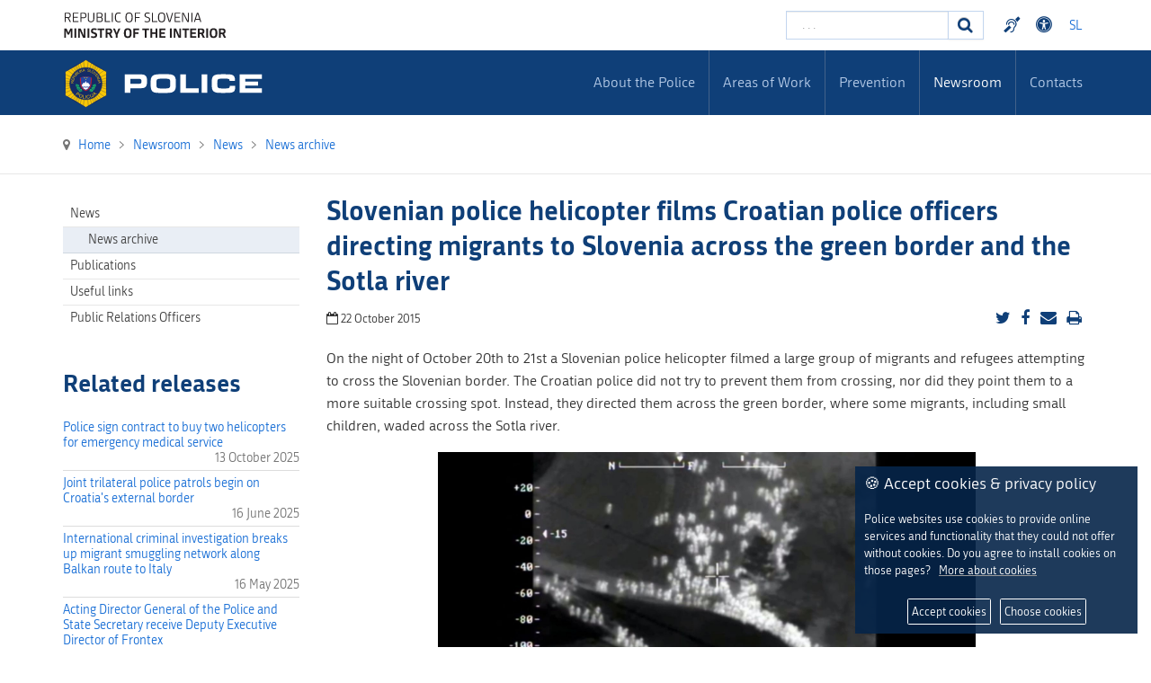

--- FILE ---
content_type: text/css
request_url: https://www.policija.si/templates/policija/css/custom.css
body_size: 828
content:
/*
/   name           Favourite
/   version        4.1
/   description    Responsive and customizable Joomla!3 template
/   demo           http://demo.favthemes.com/favourite
/   author         FavThemes
/   author URL     https://www.favthemes.com
/   copyright      Copyright (C) 2012-2017 FavThemes.com. All Rights Reserved.
/   license        Licensed under GNU/GPLv3 (http://www.gnu.org/licenses/gpl-3.0.html)
*/

/*//////////////////////////////////////////////////////////////////////////////
///
///  custom style
///
//////////////////////////////////////////////////////////////////////////////*/

#padd1 td {
  padding: 1px;
}

#padd2 td { 
  padding: 2px; 
} 

#padd3 td { 
  padding: 3px; 
} 

#padd4 td { 
  padding: 4px; 
} 

#padd5 td { 
  padding: 5px; 
} 

#padd6 td { 
  padding: 6px; 
} 

#padd7 td { 
  padding: 7px; 
} 

#padd8 td { 
  padding: 8px; 
} 

#padd9 td { 
  padding: 9px; 
} 

#padd10 td { 
  padding: 10px; 
} 




--- FILE ---
content_type: image/svg+xml
request_url: https://www.policija.si/templates/policija/images/logo/logo-ministrstvo-en.svg
body_size: 2863
content:
<svg height="40" viewBox="0 0 71.437501 10.583334" width="270" xmlns="http://www.w3.org/2000/svg"><g fill="#231f20" transform="matrix(1.2152834 0 0 1.2152834 44.068919 -277.956426)"><path d="m-35.538095 231.14567h.560754l.564281 1.09682h.306827l-.588968-1.12503c.363256-.067.536067-.28214.536067-.70535 0-.52196-.26098-.69477-.839368-.69477h-.807627v2.52515h.268034zm0-1.19909h.518433c.394996 0 .588968.0811.588968.48316 0 .41616-.204552.49022-.588968.49022h-.518433z"/><path d="m-32.095817 232.24249v-.22924h-1.244945v-.93106h1.079187v-.22571h-1.079187v-.9099h1.244945v-.22924h-1.512978v2.52515z"/><path d="m-31.294968 231.2021h.521959c.578388 0 .839368-.21161.839368-.76178 0-.54312-.26098-.72298-.839368-.72298h-.789993v2.52515h.268034zm0-1.252h.500799c.394996 0 .588968.0846.588968.50785 0 .43732-.204552.51491-.588968.51491h-.500799z"/><path d="m-27.824366 229.71734h-.268033v1.65757c0 .47964-.204552.67714-.610129.67714s-.606602-.19397-.606602-.67714v-1.65757h-.268033v1.68579c0 .61718.313881.88168.857001.88168.564281 0 .895796-.26803.895796-.92048z"/><path d="m-25.538478 231.55478c0-.33505-.112856-.51138-.356202-.60308v-.0141c.211605-.0882.310354-.27156.310354-.56428 0-.43379-.232766-.65597-.800573-.65597h-.8041v2.52515h.8041c.596021 0 .846421-.2116.846421-.68771zm-.27156-.0176c0 .32799-.169284.47611-.514906.47611h-.596022v-.94517h.596022c.345622 0 .514906.1446.514906.46906zm-.04585-1.13914c0 .33857-.190445.4479-.500799.4479h-.564281v-.89932h.564281c.313881 0 .500799.10227.500799.45142z"/><path d="m-23.552584 232.24249v-.22924h-1.177936v-2.29591h-.268033v2.52515z"/><path d="m-22.850044 232.24249v-2.52515h-.268033v2.52515z"/><path d="m-20.693654 229.78434c-.144597-.0705-.370309-.10932-.610128-.10932-.684191 0-.991019.37736-.991019 1.31195 0 .92753.310355 1.29784.998072 1.29784.2504 0 .469058-.0458.631289-.11638l-.0529-.21513c-.151651.067-.320935.0917-.500799.0917-.550174 0-.797047-.23981-.797047-1.06508 0-.82526.243346-1.0686.744145-1.0686.208079 0 .384417.0388.53254.0988z"/><path d="m-18.45929 232.28481c.66303 0 .966331-.32093.966331-1.30842 0-.97339-.313881-1.30137-.966331-1.30137-.659503 0-.973384.33151-.973384 1.31195 0 .97691.313881 1.29784.973384 1.29784zm-.0035-.23629c-.525486 0-.687717-.29625-.687717-1.07566 0-.78999.162231-1.06155.687717-1.06155.525487 0 .687718.27508.687718 1.06155 0 .77941-.162231 1.07566-.687718 1.07566z"/><path d="m-15.451242 229.94658v-.22924h-1.481237v2.52515h.268033v-1.12856h1.047447v-.22571h-1.047447v-.94164z"/><path d="m-12.805296 231.57594c0-.42674-.15165-.56428-.744145-.74768-.327988-.0987-.486692-.17986-.486692-.49021 0-.30683.14107-.42674.518433-.42674.215132 0 .39147.0388.581915.1058l.04585-.22571c-.190444-.0741-.419684-.11638-.638342-.11638-.53254 0-.78294.23276-.78294.68066 0 .42674.225712.59249.698298.72298.426737.11991.536066.22924.536066.52196 0 .35973-.165757.45143-.529013.45143-.232766 0-.472585-.0423-.666557-.11286l-.05643.22924c.208079.0776.423211.11638.691244.11638.606602 0 .832314-.19749.832314-.70887z"/><path d="m-10.864533 232.24249v-.22924h-1.177936v-2.29591h-.268033v2.52515z"/><path d="m-9.711283 232.28481c.6630299 0 .9663308-.32093.9663308-1.30842 0-.97339-.3138812-1.30137-.9663308-1.30137-.659503 0-.973384.33151-.973384 1.31195 0 .97691.313881 1.29784.973384 1.29784zm-.00353-.23629c-.525486 0-.687717-.29625-.687717-1.07566 0-.78999.162231-1.06155.687717-1.06155.5254865 0 .6877172.27508.6877172 1.06155 0 .77941-.1622307 1.07566-.6877172 1.07566z"/><path d="m-7.7572404 232.24249h.3773628l.7582523-2.52515h-.2609799l-.6700834 2.26417h-.014107l-.6771369-2.26417h-.2750869z"/><path d="m-4.7221382 232.24249v-.22924h-1.2449445v-.93106h1.079187v-.22571h-1.079187v-.9099h1.2449445v-.22924h-1.5129778v2.52515z"/><path d="m-2.7927276 232.24249h.3914698v-2.52515h-.2468728v2.23596h-.014107l-1.1320883-2.23596h-.3949966v2.52515h.2468728v-2.23949h.014107z"/><path d="m-1.434652 232.24249v-2.52515h-.2680334v2.52515z"/><path d="m.69352494 232.24249h.28214038l-.83231414-2.52515h-.359729l-.82878738 2.52515h.27508687l.19397152-.61718h1.07213347zm-.74061852-2.28533h.01410701l.45847814 1.44597h-.93106329z"/><path d="m-35.894297 233.94909v2.52515h.430264v-1.86565h.01763l.433791.98044h.416157l.430264-.98397h.01763v1.86918h.444371v-2.52515h-.567807l-.507853 1.14619h-.01763l-.511379-1.14619z"/><path d="m-32.683077 236.47424v-2.52515h-.490219v2.52515z"/><path d="m-30.842056 236.47424h.65245v-2.52515h-.437318v1.95029h-.01763l-.853474-1.95029h-.648923v2.52515h.437317v-1.89386h.01763z"/><path d="m-29.16321 236.47424v-2.52515h-.490219v2.52515z"/><path d="m-27.068263 235.74068c0-.45848-.179864-.59955-.698297-.7512-.296247-.0882-.447898-.15165-.447898-.38794 0-.2363.155177-.27156.370309-.27156.208079 0 .426738.0423.599549.11285l.05995-.40557c-.222186-.0882-.426738-.13049-.670084-.13049-.571334 0-.867582.19749-.867582.73356 0 .49022.253927.64187.715932.77589.327988.0952.426737.16575.426737.36325 0 .25746-.165757.32094-.40205.32094-.218659 0-.479639-.0494-.670083-.11286l-.08817.42321c.204551.067.440844.1058.730038.1058.677137 0 .941643-.21513.941643-.77588z"/><path d="m-25.121108 234.37582v-.42673h-1.809226v.42673h.659503v2.09842h.490219v-2.09842z"/><path d="m-23.016572 234.70029c0-.49022-.208079-.7512-.895796-.7512h-.871108v2.52515h.490218v-.99101h.373836l.490219.99101h.564281l-.557227-1.06508c.285667-.11285.405577-.35973.405577-.70887zm-.500799.0141c0 .27156-.08817.36678-.426738.36678h-.349149v-.7124h.349149c.317408 0 .426738.0705.426738.34562z"/><path d="m-20.809154 233.94909h-.497272l-.486693 1.20615h-.01763l-.486693-1.20615h-.521959l.761779 1.70695v.8182h.486692v-.82526z"/><path d="m-18.820505 236.51656c.698297 0 1.026286-.28566 1.026286-1.30842 0-1.00865-.338569-1.30137-1.026286-1.30137-.694771 0-1.033339.29624-1.033339 1.31195 0 1.01218.338568 1.29784 1.033339 1.29784zm-.0035-.42673c-.41263 0-.518433-.21514-.518433-.88522 0-.67714.105803-.87111.518433-.87111s.518433.1975.518433.87111c0 .67008-.105803.88522-.518433.88522z"/><path d="m-15.774491 234.37582v-.42673h-1.583513v2.52515h.490219v-1.03686h.93459v-.41969h-.93459v-.64187z"/><path d="m-13.080548 234.37582v-.42673h-1.809225v.42673h.659503v2.09842h.490219v-2.09842z"/><path d="m-10.845521 236.47424v-2.52515h-.490219v1.03686h-.916956v-1.03686h-.490219v2.52515h.490219v-1.06508h.916956v1.06508z"/><path d="m-8.6961292 236.47424v-.42673h-1.1250348v-.63482h.9804379v-.41968h-.9804379v-.61719h1.1250348v-.42673h-1.6152538v2.52515z"/><path d="m-6.9970044 236.47424v-2.52515h-.4902189v2.52515z"/><path d="m-5.1559835 236.47424h.6524496v-2.52515h-.4373176v1.95029h-.017634l-.8534747-1.95029h-.6489229v2.52515h.4373176v-1.89386h.017634z"/><path d="m-2.3556294 234.37582v-.42673h-1.8092252v.42673h.6595031v2.09842h.490219v-2.09842z"/><path d="m-.40274654 236.47424v-.42673h-1.12503476v-.63482h.98043781v-.41968h-.98043781v-.61719h1.12503476v-.42673h-1.61525376v2.52515z"/><path d="m1.8015887 234.70029c0-.49022-.2080785-.7512-.89579573-.7512h-.87110845v2.52515h.49021893v-.99101h.37383601l.49021894.99101h.5642808l-.5572273-1.06508c.2856671-.11285.4055768-.35973.4055768-.70887zm-.5007992.0141c0 .27156-.088169.36678-.42673732.36678h-.34914873v-.7124h.34914873c.31740792 0 .42673732.0705.42673732.34562z"/><path d="m2.777341 236.47424v-2.52515h-.4902189v2.52515z"/><path d="m4.2480526 236.51656c.6982975 0 1.0262857-.28566 1.0262857-1.30842 0-1.00865-.3385685-1.30137-1.0262857-1.30137-.6947707 0-1.0333391.29624-1.0333391 1.31195 0 1.01218.3385684 1.29784 1.0333391 1.29784zm-.00353-.42673c-.4126303 0-.518433-.21514-.518433-.88522 0-.67714.1058027-.87111.518433-.87111s.5184329.1975.5184329.87111c0 .67008-.1058026.88522-.5184329.88522z"/><path d="m7.4774577 234.70029c0-.49022-.2080785-.7512-.8957957-.7512h-.8711085v2.52515h.4902189v-.99101h.3738361l.4902189.99101h.5642808l-.5572273-1.06508c.2856671-.11285.4055768-.35973.4055768-.70887zm-.5007992.0141c0 .27156-.088169.36678-.4267373.36678h-.3491488v-.7124h.3491488c.3174079 0 .4267373.0705.4267373.34562z"/></g></svg>